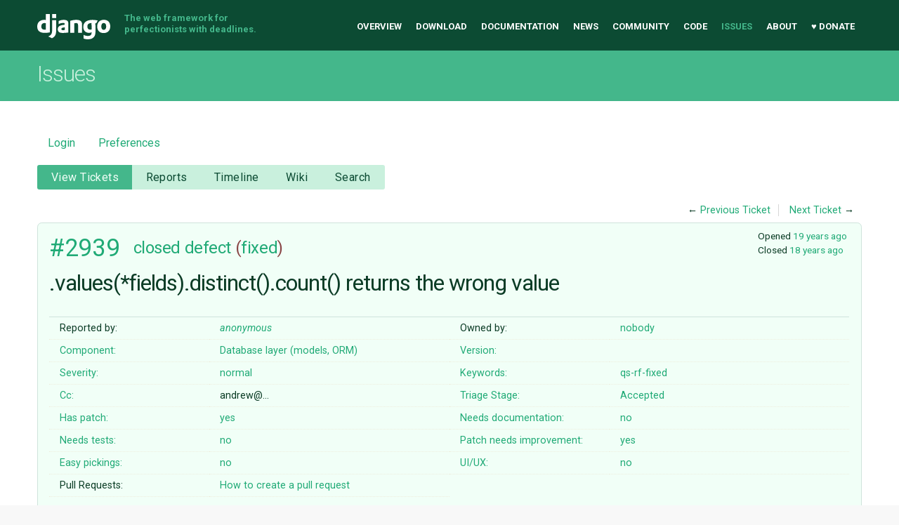

--- FILE ---
content_type: text/html;charset=utf-8
request_url: https://code.djangoproject.com/ticket/2939
body_size: 85428
content:

<!DOCTYPE html>
<html lang="en-US"> 
<head>
        <!-- # block head (content inherited from layout.html) -->
    <title>
      #2939 (.values(*fields).distinct().count() returns the wrong value)
          – Django

    </title>

    <meta http-equiv="Content-Type" content="text/html; charset=UTF-8" />
    <meta http-equiv="X-UA-Compatible" content="IE=edge" />
    <!--[if IE]><script>
        if (/^#__msie303:/.test(window.location.hash))
        window.location.replace(window.location.hash.replace(/^#__msie303:/, '#'));
        </script><![endif]-->

    <link rel="start"  href="/wiki" />
    <link rel="search"  href="/search" />
    <link rel="help"  href="/wiki/TracGuide" />
    <link rel="stylesheet"  href="/chrome/common/css/trac.css" type="text/css" />
    <link rel="stylesheet"  href="/chrome/common/css/ticket.css" type="text/css" />
    <link rel="stylesheet"  href="/chrome/common/css/jquery-ui/jquery-ui.css" type="text/css" />
    <link rel="stylesheet"  href="/chrome/common/css/jquery-ui-addons.css" type="text/css" />
    <link rel="stylesheet"  href="/chrome/tracdragdrop/tracdragdrop.css" type="text/css" />
    <link rel="icon"  href="/chrome/site/img/favicon.ico" type="image/x-icon" />
    <link rel="first"  href="/ticket/1" title="Ticket #1" />
    <link rel="prev"  href="/ticket/2938" title="Ticket #2938" />
    <link rel="last"  href="/ticket/36893" title="Ticket #36893" />
    <link rel="next"  href="/ticket/2940" title="Ticket #2940" />
    <link rel="alternate"  class="rss" href="/ticket/2939?format=rss" title="RSS Feed" type="application/rss+xml" />
    <link rel="alternate"  class="csv" href="/ticket/2939?format=csv" title="Comma-delimited Text" type="text/csv" />
    <link rel="alternate"  class="tab" href="/ticket/2939?format=tab" title="Tab-delimited Text" type="text/tab-separated-values" />
    <noscript>
      <style>
        .trac-noscript { display: none !important }
      </style>     </noscript>
    <link type="application/opensearchdescription+xml" rel="search"
          href="/search/opensearch"
          title="Search Django"/>
    <script>
      var comments_prefs={"comments_order":"oldest","show_comments":"true","show_prop_changes":"true"};
      var old_values={"cc":"andrew@theptrgroup.com","changetime":"2008-04-27T02:50:16Z","component":"Database layer (models, ORM)","description":"\u003e\u003e\u003e Post.objects.values('author')\r\n[{'author': 1}, {'author': 2}, {'author': 1}, {'author': 2}, {'author': 1}]\r\n\u003e\u003e\u003e Post.objects.values('author').distinct()\r\n[{'author': 1}, {'author': 2}]\r\n\u003e\u003e\u003e Post.objects.values('author').distinct().count()\r\n5\r\n\u003e\u003e\u003e len(Post.objects.values('author').distinct())                                                                       \r\n2","easy":null,"has_patch":"1","id":2939,"keywords":"qs-rf-fixed","needs_better_patch":"1","needs_docs":"0","needs_tests":"0","owner":"nobody","reporter":"anonymous","resolution":"fixed","severity":"normal","stage":"Accepted","status":"closed","summary":".values(*fields).distinct().count() returns the wrong value","time":"2006-10-20T10:38:07Z","type":"defect","ui_ux":null,"version":""};
      var changes=[{"author":"ubernostrum","cnum":1,"comment":"","comment_history":{"0":{"author":"ubernostrum","comment":"","date":1161360956000000}},"date":1161360956000000,"fields":{"priority":{"label":"priority","new":"normal","old":"high","rendered":"\"\\u003cspan class=\\\"trac-field-old\\\"\\u003ehigh\\u003c/span\\u003e \u2192 \\u003cspan class=\\\"trac-field-new\\\"\\u003enormal\\u003c/span\\u003e\""}},"permanent":1},{"author":"mtredinnick","cnum":2,"comment":"","comment_history":{"0":{"author":"mtredinnick","comment":"","date":1161398919000000}},"date":1161398919000000,"fields":{"owner":{"label":"Owner","new":"mtredinnick","old":"adrian","rendered":"\"changed from \\u003cspan class=\\\"trac-author\\\"\\u003eAdrian Holovaty\\u003c/span\\u003e to \\u003cspan class=\\\"trac-author\\\"\\u003eMalcolm Tredinnick\\u003c/span\\u003e\""}},"permanent":1},{"author":"andrew@theptrgroup.com","comment":"patch to add count method to ValuesQuerySet, better handling distinct case","comment_history":{"0":{"author":"andrew@theptrgroup.com","comment":"patch to add count method to ValuesQuerySet, better handling distinct case","date":1164603654000000}},"date":1164603654000000,"fields":{"attachment":{"label":"Attachment","new":"django-distinct-values-count.diff","old":"","rendered":"\"\u2192 \\u003cspan class=\\\"trac-field-new\\\"\\u003edjango-distinct-values-count.diff\\u003c/span\\u003e\""}},"permanent":0},{"author":"andrew@theptrgroup.com","cnum":3,"comment":"The problem is that the count method on the QuerySet class is not aware of the _fields field of the ValuesQuerySet subclass.  As such, it does the same thing as if values() was not used at all.\r\n\r\nThe attached patch addresses the problem by copying-and-specializing the count method from QuerySet to ValuesQuerySet.  If no _fields are present (in the distinct case), the primary key is used as in the original QuerySet count method.  The patch is somewhat naive; it may be preferable to refactor the QuerySet count method, but I'm not sure what the preferred style would be for that.  Feel free to provide direction.","comment_history":{"0":{"author":"andrew@theptrgroup.com","comment":"The problem is that the count method on the QuerySet class is not aware of the _fields field of the ValuesQuerySet subclass.  As such, it does the same thing as if values() was not used at all.\r\n\r\nThe attached patch addresses the problem by copying-and-specializing the count method from QuerySet to ValuesQuerySet.  If no _fields are present (in the distinct case), the primary key is used as in the original QuerySet count method.  The patch is somewhat naive; it may be preferable to refactor the QuerySet count method, but I'm not sure what the preferred style would be for that.  Feel free to provide direction.","date":1164604110000000}},"date":1164604110000000,"fields":{"cc":{"label":"Cc","new":"andrew@theptrgroup.com","old":"","rendered":"\"\\u003cspan class=\\\"trac-author\\\"\\u003eandrew@\u2026\\u003c/span\\u003e added\""},"summary":{"label":"Summary","new":"[patch] Post.objects.values('author').distinct().count() return wrong value","old":"Post.objects.values('author').distinct().count() return wrong value","rendered":"\"\\u003cspan class=\\\"trac-field-old\\\"\\u003ePost.objects.values(\\'author\\').distinct().count() return wrong value\\u003c/span\\u003e \u2192 \\u003cspan class=\\\"trac-field-new\\\"\\u003e[patch] Post.objects.values(\\'author\\').distinct().count() return wrong value\\u003c/span\\u003e\""}},"permanent":1},{"author":"Simon G. \u003cdev@simon.net.nz\u003e","cnum":4,"comment":"","comment_history":{"0":{"author":"Simon G. \u003cdev@simon.net.nz\u003e","comment":"","date":1169729026000000}},"date":1169729026000000,"fields":{"stage":{"label":"Triage Stage","new":"Design decision needed","old":"Unreviewed","rendered":"\"\\u003cspan class=\\\"trac-field-old\\\"\\u003eUnreviewed\\u003c/span\\u003e \u2192 \\u003cspan class=\\\"trac-field-new\\\"\\u003eDesign decision needed\\u003c/span\\u003e\""}},"permanent":1},{"author":"mtredinnick","cnum":5,"comment":"I like the approach in this patch. Needs tests, though, because (a) it's easy to do, (b) it'd be nice if it stays working and (c) I'm not 100% sure from eye-balling it that it will work with SQLite.","comment_history":{"0":{"author":"mtredinnick","comment":"I like the approach in this patch. Needs tests, though, because (a) it's easy to do, (b) it'd be nice if it stays working and (c) I'm not 100% sure from eye-balling it that it will work with SQLite.","date":1171100476000000}},"date":1171100476000000,"fields":{"needs_tests":{"label":"Needs tests","new":"1","old":"0","rendered":"set"},"stage":{"label":"Triage Stage","new":"Accepted","old":"Design decision needed","rendered":"\"\\u003cspan class=\\\"trac-field-old\\\"\\u003eDesign decision needed\\u003c/span\\u003e \u2192 \\u003cspan class=\\\"trac-field-new\\\"\\u003eAccepted\\u003c/span\\u003e\""}},"permanent":1},{"author":"SmileyChris","comment":"","comment_history":{"0":{"author":"SmileyChris","comment":"","date":1187066319000000}},"date":1187066319000000,"fields":{"attachment":{"label":"Attachment","new":"distinct-values-count.patch","old":"","rendered":"\"\u2192 \\u003cspan class=\\\"trac-field-new\\\"\\u003edistinct-values-count.patch\\u003c/span\\u003e\""}},"permanent":0},{"author":"SmileyChris","cnum":6,"comment":"Patch refactored, tests added (and it works in SQLite)","comment_history":{"0":{"author":"SmileyChris","comment":"Patch refactored, tests added (and it works in SQLite)","date":1187066407000000}},"date":1187066407000000,"fields":{"needs_tests":{"label":"Needs tests","new":"0","old":"1","rendered":"unset"},"stage":{"label":"Triage Stage","new":"Ready for checkin","old":"Accepted","rendered":"\"\\u003cspan class=\\\"trac-field-old\\\"\\u003eAccepted\\u003c/span\\u003e \u2192 \\u003cspan class=\\\"trac-field-new\\\"\\u003eReady for checkin\\u003c/span\\u003e\""},"summary":{"label":"Summary","new":".values(*fields).distinct().count() returns the wrong value","old":"[patch] Post.objects.values('author').distinct().count() return wrong value","rendered":"\"\\u003cspan class=\\\"trac-field-old\\\"\\u003e[patch] Post.objects.values(\\'author\\').distinct().count() return wrong value\\u003c/span\\u003e \u2192 \\u003cspan class=\\\"trac-field-new\\\"\\u003e.values(*fields).distinct().count() returns the wrong value\\u003c/span\\u003e\""},"version":{"label":"Version","new":"","old":"0.95","rendered":"\"\\u003cspan class=\\\"trac-field-deleted\\\"\\u003e0.95\\u003c/span\\u003e\""}},"permanent":1},{"author":"mtredinnick","cnum":7,"comment":"Chris: It works with which version of SQLite? This isn't a trivial question, but rather something that might affect our supported minimum version. SQLite has changed it's distinct and count handling over the past couple of years, so this kind of thing is (possibly) version specific. I'm not expecting you to test every version, but if you can note which version you did use, I can probably troll changelogs to see if I'm high or not.","comment_history":{"0":{"author":"mtredinnick","comment":"Chris: It works with which version of SQLite? This isn't a trivial question, but rather something that might affect our supported minimum version. SQLite has changed it's distinct and count handling over the past couple of years, so this kind of thing is (possibly) version specific. I'm not expecting you to test every version, but if you can note which version you did use, I can probably troll changelogs to see if I'm high or not.","date":1187067110000000}},"date":1187067110000000,"fields":{},"permanent":1},{"author":"SmileyChris","cnum":8,"comment":"Well current `count()` code uses `DISTINCT([pk_field])` already, so I'm not quite sure what you're looking for which won't work (I'm guessing multiple fields in `DISTINCT`?)\r\n\r\n... but I'm using SQLite version 3.3.17","comment_history":{"0":{"author":"SmileyChris","comment":"Well current `count()` code uses `DISTINCT([pk_field])` already, so I'm not quite sure what you're looking for which won't work (I'm guessing multiple fields in `DISTINCT`?)\r\n\r\n... but I'm using SQLite version 3.3.17","date":1187067435000000}},"date":1187067435000000,"fields":{},"permanent":1},{"author":"mtredinnick","cnum":9,"comment":"Patch fails with PostgreSQL. It's an PostgreSQL SQL syntax issue, not a Python-DB issue, so either version of psycopg shows it. The \"lookup\" test is the failing one. Use the postgresql backend and you'll see the SQL it produces (postgresql_psycopg2 doesn't report the bad SQL, it seems).\r\n\r\nIf possible, you could remove any ordering colummns that are not in the distinct columns set and that would fix it. Not sure if PostgreSQL is really doing the right thing here (it could discard the spurious ordering statements itself), but it's irrelevant for our purposes; the patch causes a crash.","comment_history":{"0":{"author":"mtredinnick","comment":"Patch fails with PostgreSQL. It's an PostgreSQL SQL syntax issue, not a Python-DB issue, so either version of psycopg shows it. The \"lookup\" test is the failing one. Use the postgresql backend and you'll see the SQL it produces (postgresql_psycopg2 doesn't report the bad SQL, it seems).\r\n\r\nIf possible, you could remove any ordering colummns that are not in the distinct columns set and that would fix it. Not sure if PostgreSQL is really doing the right thing here (it could discard the spurious ordering statements itself), but it's irrelevant for our purposes; the patch causes a crash.","date":1187597552000000}},"date":1187597552000000,"fields":{"needs_better_patch":{"label":"Patch needs improvement","new":"1","old":"0","rendered":"set"},"stage":{"label":"Triage Stage","new":"Accepted","old":"Ready for checkin","rendered":"\"\\u003cspan class=\\\"trac-field-old\\\"\\u003eReady for checkin\\u003c/span\\u003e \u2192 \\u003cspan class=\\\"trac-field-new\\\"\\u003eAccepted\\u003c/span\\u003e\""}},"permanent":1},{"author":"mtredinnick","cnum":10,"comment":"Oh ... by the way .. you'll need to global replace backend.quote_name with connection.ops.quote-name after applying the patch (and fixing the reject). I should have attached the fixed patch, but I deleted my working branch before i remembered. Sorry 'bout that. :(","comment_history":{"0":{"author":"mtredinnick","comment":"Oh ... by the way .. you'll need to global replace backend.quote_name with connection.ops.quote-name after applying the patch (and fixing the reject). I should have attached the fixed patch, but I deleted my working branch before i remembered. Sorry 'bout that. :(","date":1187597654000000}},"date":1187597654000000,"fields":{},"permanent":1},{"author":"SmileyChris","cnum":11,"comment":"So actually my tests uncovered a totally separate bug (since it's failing on code which I didn't touch in this patch) - gah!","comment_history":{"0":{"author":"SmileyChris","comment":"So actually my tests uncovered a totally separate bug (since it's failing on code which I didn't touch in this patch) - gah!","date":1188725435000000}},"date":1188725435000000,"fields":{},"permanent":1},{"author":"SmileyChris","cnum":12,"comment":"Replying to [comment:7 mtredinnick]:\r\n\u003e Chris: It works with which version of SQLite? This isn't a trivial question, but rather something that might affect our supported minimum version.\r\n\r\nBy the way, #1878 which covers the count+distinct+SQLite bug - so don't let that influence this patch.","comment_history":{"0":{"author":"SmileyChris","comment":"Replying to [comment:7 mtredinnick]:\r\n\u003e Chris: It works with which version of SQLite? This isn't a trivial question, but rather something that might affect our supported minimum version.\r\n\r\nBy the way, #1878 which covers the count+distinct+SQLite bug - so don't let that influence this patch.","date":1188729984000000}},"date":1188729984000000,"fields":{},"permanent":1,"replyto":"7"},{"author":"mtredinnick","cnum":13,"comment":"","comment_history":{"0":{"author":"mtredinnick","comment":"","date":1189719473000000}},"date":1189719473000000,"fields":{"keywords":{"label":"Keywords","new":"qs-rf","old":"","rendered":"\"qs-rf added\""}},"permanent":1},{"author":"mtredinnick","cnum":14,"comment":"","comment_history":{"0":{"author":"mtredinnick","comment":"","date":1192328757000000}},"date":1192328757000000,"fields":{"keywords":{"label":"Keywords","new":"qs-rf-fixed","old":"qs-rf","rendered":"\"qs-rf-fixed added; qs-rf removed\""}},"permanent":1},{"author":"dstn@cs.toronto.edu","comment":"Small updates to make it apply to current SVN trunk.","comment_history":{"0":{"author":"dstn@cs.toronto.edu","comment":"Small updates to make it apply to current SVN trunk.","date":1207679279000000}},"date":1207679279000000,"fields":{"attachment":{"label":"Attachment","new":"distinct-values-count-v2.patch","old":"","rendered":"\"\u2192 \\u003cspan class=\\\"trac-field-new\\\"\\u003edistinct-values-count-v2.patch\\u003c/span\\u003e\""}},"permanent":0},{"author":"dstn@cs.toronto.edu","cnum":15,"comment":"I get the following doctest failure with the v2 patch I attached above:\r\n\r\n{{{\r\nF\r\n======================================================================\r\nFAIL: Doctest: modeltests.lookup.models.__test__.API_TESTS\r\n----------------------------------------------------------------------\r\nTraceback (most recent call last):\r\n  File \"/home/gmaps/django-test//lib/python2.4/site-packages/django/test/_doctest.py\", line 2180, in runTest\r\n    raise self.failureException(self.format_failure(new.getvalue()))\r\nAssertionError: Failed doctest test for modeltests.lookup.models.__test__.API_TESTS\r\n  File \"/home/gmaps/django-svn/tests/modeltests/lookup/models.py\", line unknown line number, in API_TESTS\r\n\r\n----------------------------------------------------------------------\r\nFile \"/home/gmaps/django-svn/tests/modeltests/lookup/models.py\", line ?, in modeltests.lookup.models.__test__.API_TESTS\r\nFailed example:\r\n    len(Article.objects.values('pub_date').distinct())\r\nException raised:\r\n    Traceback (most recent call last):\r\n      File \"/home/gmaps/django-test//lib/python2.4/site-packages/django/test/_doctest.py\", line 1267, in __run\r\n        compileflags, 1) in test.globs\r\n      File \"\u003cdoctest modeltests.lookup.models.__test__.API_TESTS[49]\u003e\", line 1, in ?\r\n        len(Article.objects.values('pub_date').distinct())\r\n      File \"/home/gmaps/django-test//lib/python2.4/site-packages/django/db/models/query.py\", line 111, in __len__\r\n        return len(self._get_data())\r\n      File \"/home/gmaps/django-test//lib/python2.4/site-packages/django/db/models/query.py\", line 490, in _get_data\r\n        self._result_cache = list(self.iterator())\r\n      File \"/home/gmaps/django-test//lib/python2.4/site-packages/django/db/models/query.py\", line 636, in iterator\r\n        cursor.execute(\"SELECT \" + (self._distinct and \"DISTINCT \" or \"\") + \",\".join(select) + sql, params)\r\n    ProgrammingError: for SELECT DISTINCT, ORDER BY expressions must appear in select list\r\n\r\n\r\n\r\n----------------------------------------------------------------------\r\nRan 1 test in 0.073s\r\n\r\nFAILED (failures=1)\r\n}}}\r\n\r\nThis seems to occur because the _meta has a default ordering, so an ORDER BY clause gets added to the SQL, but it includes fields that aren't included in the SELECT DISTINCT.\r\n\r\nThis is when using postgresql_psycopg2.\r\n\r\nA small patch fixes this...\r\n","comment_history":{"0":{"author":"dstn@cs.toronto.edu","comment":"I get the following doctest failure with the v2 patch I attached above:\r\n\r\n{{{\r\nF\r\n======================================================================\r\nFAIL: Doctest: modeltests.lookup.models.__test__.API_TESTS\r\n----------------------------------------------------------------------\r\nTraceback (most recent call last):\r\n  File \"/home/gmaps/django-test//lib/python2.4/site-packages/django/test/_doctest.py\", line 2180, in runTest\r\n    raise self.failureException(self.format_failure(new.getvalue()))\r\nAssertionError: Failed doctest test for modeltests.lookup.models.__test__.API_TESTS\r\n  File \"/home/gmaps/django-svn/tests/modeltests/lookup/models.py\", line unknown line number, in API_TESTS\r\n\r\n----------------------------------------------------------------------\r\nFile \"/home/gmaps/django-svn/tests/modeltests/lookup/models.py\", line ?, in modeltests.lookup.models.__test__.API_TESTS\r\nFailed example:\r\n    len(Article.objects.values('pub_date').distinct())\r\nException raised:\r\n    Traceback (most recent call last):\r\n      File \"/home/gmaps/django-test//lib/python2.4/site-packages/django/test/_doctest.py\", line 1267, in __run\r\n        compileflags, 1) in test.globs\r\n      File \"\u003cdoctest modeltests.lookup.models.__test__.API_TESTS[49]\u003e\", line 1, in ?\r\n        len(Article.objects.values('pub_date').distinct())\r\n      File \"/home/gmaps/django-test//lib/python2.4/site-packages/django/db/models/query.py\", line 111, in __len__\r\n        return len(self._get_data())\r\n      File \"/home/gmaps/django-test//lib/python2.4/site-packages/django/db/models/query.py\", line 490, in _get_data\r\n        self._result_cache = list(self.iterator())\r\n      File \"/home/gmaps/django-test//lib/python2.4/site-packages/django/db/models/query.py\", line 636, in iterator\r\n        cursor.execute(\"SELECT \" + (self._distinct and \"DISTINCT \" or \"\") + \",\".join(select) + sql, params)\r\n    ProgrammingError: for SELECT DISTINCT, ORDER BY expressions must appear in select list\r\n\r\n\r\n\r\n----------------------------------------------------------------------\r\nRan 1 test in 0.073s\r\n\r\nFAILED (failures=1)\r\n}}}\r\n\r\nThis seems to occur because the _meta has a default ordering, so an ORDER BY clause gets added to the SQL, but it includes fields that aren't included in the SELECT DISTINCT.\r\n\r\nThis is when using postgresql_psycopg2.\r\n\r\nA small patch fixes this...\r\n","date":1207693664000000}},"date":1207693664000000,"fields":{},"permanent":1},{"author":"dstn@cs.toronto.edu","comment":"","comment_history":{"0":{"author":"dstn@cs.toronto.edu","comment":"","date":1207693716000000}},"date":1207693716000000,"fields":{"attachment":{"label":"Attachment","new":"distinct-values-count-v3.2.patch","old":"","rendered":"\"\u2192 \\u003cspan class=\\\"trac-field-new\\\"\\u003edistinct-values-count-v3.2.patch\\u003c/span\\u003e\""}},"permanent":0},{"author":"dstn@cs.toronto.edu","comment":"","comment_history":{"0":{"author":"dstn@cs.toronto.edu","comment":"","date":1207693719000000}},"date":1207693719000000,"fields":{"attachment":{"label":"Attachment","new":"distinct-values-count-v3.patch","old":"","rendered":"\"\u2192 \\u003cspan class=\\\"trac-field-new\\\"\\u003edistinct-values-count-v3.patch\\u003c/span\\u003e\""}},"permanent":0},{"author":"dstn@cs.toronto.edu","cnum":16,"comment":"Sorry for the double-attachment above... v3 fixes the previously mentioned bug.\r\n","comment_history":{"0":{"author":"dstn@cs.toronto.edu","comment":"Sorry for the double-attachment above... v3 fixes the previously mentioned bug.\r\n","date":1207693963000000}},"date":1207693963000000,"fields":{},"permanent":1},{"author":"dstn@cs.toronto.edu","comment":"Add a test and make it pass - extra() + values() + distinct() + count()","comment_history":{"0":{"author":"dstn@cs.toronto.edu","comment":"Add a test and make it pass - extra() + values() + distinct() + count()","date":1207748563000000}},"date":1207748563000000,"fields":{"attachment":{"label":"Attachment","new":"distinct-values-count-v4.patch","old":"","rendered":"\"\u2192 \\u003cspan class=\\\"trac-field-new\\\"\\u003edistinct-values-count-v4.patch\\u003c/span\\u003e\""}},"permanent":0},{"author":"dstn@cs.toronto.edu","cnum":17,"comment":"The test I added might not be a good idea - it makes assumptions about how Django decides to name the database columns.  Also I didn't test with any database backend other than Postgres.\r\n","comment_history":{"0":{"author":"dstn@cs.toronto.edu","comment":"The test I added might not be a good idea - it makes assumptions about how Django decides to name the database columns.  Also I didn't test with any database backend other than Postgres.\r\n","date":1207748777000000}},"date":1207748777000000,"fields":{},"permanent":1},{"author":"mtredinnick","cnum":18,"comment":"(In [7477]) Merged the queryset-refactor branch into trunk.\n\nThis is a big internal change, but mostly backwards compatible with existing\ncode. Also adds a couple of new features.\n\nFixed #245, #1050, #1656, #1801, #2076, #2091, #2150, #2253, #2306, #2400, #2430, #2482, #2496, #2676, #2737, #2874, #2902, #2939, #3037, #3141, #3288, #3440, #3592, #3739, #4088, #4260, #4289, #4306, #4358, #4464, #4510, #4858, #5012, #5020, #5261, #5295, #5321, #5324, #5325, #5555, #5707, #5796, #5817, #5987, #6018, #6074, #6088, #6154, #6177, #6180, #6203, #6658\n","comment_history":{"0":{"author":"mtredinnick","comment":"(In [7477]) Merged the queryset-refactor branch into trunk.\n\nThis is a big internal change, but mostly backwards compatible with existing\ncode. Also adds a couple of new features.\n\nFixed #245, #1050, #1656, #1801, #2076, #2091, #2150, #2253, #2306, #2400, #2430, #2482, #2496, #2676, #2737, #2874, #2902, #2939, #3037, #3141, #3288, #3440, #3592, #3739, #4088, #4260, #4289, #4306, #4358, #4464, #4510, #4858, #5012, #5020, #5261, #5295, #5321, #5324, #5325, #5555, #5707, #5796, #5817, #5987, #6018, #6074, #6088, #6154, #6177, #6180, #6203, #6658\n","date":1209264616000000}},"date":1209264616000000,"fields":{"resolution":{"label":"Resolution","new":"fixed","old":"","rendered":"\"\u2192 \\u003cspan class=\\\"trac-field-new\\\"\\u003efixed\\u003c/span\\u003e\""},"status":{"label":"Status","new":"closed","old":"new","rendered":"\"\\u003cspan class=\\\"trac-field-old\\\"\\u003enew\\u003c/span\\u003e \u2192 \\u003cspan class=\\\"trac-field-new\\\"\\u003eclosed\\u003c/span\\u003e\""}},"permanent":1}];
      var auto_preview_timeout=2.0;
      var form_token="5ece45ca39a74afe3eaf72b6";
      var jquery_ui={"ampm":true,"date_format":"M d, yy","day_names":{"abbreviated":["Sun","Mon","Tue","Wed","Thu","Fri","Sat"],"narrow":["S","M","T","W","T","F","S"],"wide":["Sunday","Monday","Tuesday","Wednesday","Thursday","Friday","Saturday"]},"default_timezone":-360,"first_week_day":0,"month_names":{"abbreviated":["Jan","Feb","Mar","Apr","May","Jun","Jul","Aug","Sep","Oct","Nov","Dec"],"wide":["January","February","March","April","May","June","July","August","September","October","November","December"]},"period_names":{"am":["AM","AM"],"pm":["PM","PM"]},"show_timezone":false,"time_format":"h:mm:ss TT","timepicker_separator":", ","timezone_iso8601":false,"timezone_list":null};
      var _tracdragdrop={"base_url":"/","can_create":false,"max_size":262144,"new_url":"/tracdragdrop/new/ticket/2939","no_image_msg":"No image \"%(id)s\" attached to %(parent)s","parent_name":"Ticket #2939","raw_parent_url":"/raw-attachment/ticket/2939/"};
    </script>
    <script src="/chrome/common/js/jquery.js"></script>
    <script src="/chrome/common/js/babel.js"></script>
    <script src="/chrome/common/js/trac.js"></script>
    <script src="/chrome/common/js/search.js"></script>
    <script src="/chrome/common/js/folding.js"></script>
    <script src="/chrome/common/js/wikitoolbar.js"></script>
    <script src="/chrome/common/js/resizer.js"></script>
    <script src="/chrome/common/js/auto_preview.js"></script>
    <script src="/chrome/common/js/jquery-ui.js"></script>
    <script src="/chrome/common/js/jquery-ui-addons.js"></script>
    <script src="/chrome/common/js/jquery-ui-i18n.js"></script>
    <script src="/chrome/tracdragdrop/tracdragdrop.js"></script>
    <script>
      jQuery(function($) {
        $(".trac-autofocus").focus();
        $(".trac-target-new").attr("target", "_blank");
        if ($.ui) { /* is jquery-ui added? */
          $(".trac-datepicker:not([readonly])")
            .prop("autocomplete", "off").datepicker();
          // Input current date when today is pressed.
          var _goToToday = $.datepicker._gotoToday;
          $.datepicker._gotoToday = function(id) {
            _goToToday.call(this, id);
            this._selectDate(id)
          };
          $(".trac-datetimepicker:not([readonly])")
            .prop("autocomplete", "off").datetimepicker();
        }
        $(".trac-disable").disableSubmit(".trac-disable-determinant");
        setTimeout(function() { $(".trac-scroll").scrollToTop() }, 1);
        $(".trac-disable-on-submit").disableOnSubmit();
      });
    </script>
    <!--   # include 'site_head.html' (layout.html) -->
<meta name="viewport" content="width=device-width, initial-scale=1" />
<link rel="stylesheet" href="/chrome/site/css/output.css" />
<link rel="stylesheet" href="/chrome/site/css/trachacks.css" />
<!--! uncomment for local version of webfont loader if desired. -->
<!--! <script src="/chrome/site/js/lib/webfont.js"></script> -->
<script src="//ajax.googleapis.com/ajax/libs/webfont/1.5.6/webfont.js"></script>
<script>
  WebFont.load({
    google: {
      families: ['Inconsolata:400,700:latin', 'Roboto:400italic,700italic,300,700,400:latin']
    }
  });
</script>
  <script type="text/javascript" src="/chrome/site/tickethacks.js"></script>
    <!--   end of site_head.html -->
    <!-- # endblock head (content inherited from layout.html) -->


    <script src="/chrome/common/js/threaded_comments.js"></script>
    <script>
      jQuery(function($) {
        $("div.description").find("h1,h2,h3,h4,h5,h6")
          .addAnchor(_("Link to this section"));
        $(".foldable").enableFolding(false, true);
        $("#attachments").toggleClass("collapsed");
        $("#trac-up-attachments").click(function () {
          $("#attachments").removeClass("collapsed");
          return true;
        });
        $("#modify").parent().toggleClass("collapsed");
        $(".trac-topnav a").click(function() {
          $("#modify").parent().removeClass("collapsed");
        });

        function setRevertHandler() {
          $("button.trac-revert").click(function() {
            var div = $("div", this);
            var field_name = div[0].id.substr(7);
            var field_value = div.text();
            var input = $("#propertyform *[name=field_" + field_name + "]");
            if (input.length > 0) {
              if (input.filter("input[type=radio]").length > 0) {
                input.val([field_value]);
              } else if (input.filter("input[type=checkbox]").length > 0) {
                input.val(field_value == "1" ? [field_value] : []);
              } else {
                input.val(field_value);
              }
            } else { // Special case for CC checkbox
              input = $("#propertyform input[name=cc_update]").val([]);
            }
            input.change();
            // Remove the revert button
            if ($(this).closest("tbody").children("tr").length === 1)
              $(this).closest(".trac-change-panel").remove();
            else
              $(this).closest("tr").remove();
            return false;
          });
        }
        setRevertHandler();

        var comment_focused = false;
        $("#comment").focus(function() { comment_focused = true; })
                     .blur(function() { comment_focused = false; });
        $("#propertyform").autoSubmit({preview: '1'}, function(data, reply) {
          var items = $(reply);
          // Update ticket box
          $("#ticket").replaceWith(items.filter('#ticket'));
          // Replaces content of #changelog, without recreating it
          $("#changelog").empty().append(items.filter("#changelog").contents());
          // Apply comments order and "Show" preferences
          applyCommentsOrder(
            $('#prefs input[name="trac-comments-order"]:checked').val());
          // Show warnings
          var new_changes = $("#changelog .trac-new");
          $("#trac-edit-warning").toggle(new_changes.length != 0);
          if (new_changes.length != 0)
            $("#changelog").parent().show().removeClass("collapsed");
          $("#trac-preview-warning").remove();
          $("#trac-edit-warning").before(items.filter('#trac-preview-warning'));
          // Update view time
          $("#propertyform input[name='view_time']")
            .replaceWith(items.filter("input[name='view_time']"));
          // Update preview
          var preview = $("#ticketchange")
            .html(items.filter('#preview').children());
          var show_preview = preview.children().length != 0;
          $("#ticketchange").toggle(show_preview);
          setRevertHandler();
          // Execute scripts to load stylesheets
          items.filter("script").appendTo("head");
        }, "#ticketchange .trac-loading");
        $("#trac-comment-editor")
            .autoSubmit({preview_comment: '1'}, function(data, reply) {
          var comment = $("#trac-comment-editor")
            .next("div.comment").html(reply);
          comment.toggle(comment.children().length != 0);
        }, "#changelog .trac-loading");

      });
    </script>
</head>

<body class="mdzr-boxshadow mdzr-svg">
<div role="banner" id="top">
  <div class="container">
    <a class="logo" href="https://www.djangoproject.com/">Django</a>
    <p class="meta">The web framework for perfectionists with deadlines.</p>
    <nav role="navigation">
      <ul>
        <li><a href="https://www.djangoproject.com/">Overview</a></li>
        <li><a href="https://www.djangoproject.com/download/">Download</a></li>
        <li><a href="https://docs.djangoproject.com/">Documentation</a></li>
        <li><a href="https://www.djangoproject.com/weblog/">News</a></li>
        <li><a href="https://www.djangoproject.com/community/">Community</a></li>
        <li>
          <a href="https://github.com/django/django" target="_blank" rel="noopener">Code</a>
        </li>
        <li class="active"><a href="/">Issues</a></li>
        <li><a href="https://www.djangoproject.com/foundation/">About</a></li>
        <li><a href="https://www.djangoproject.com/fundraising/">&#9829; Donate</a></li>
      </ul>
    </nav>
  </div>
</div>  <div id="banner">
    <div class="copy-banner">
      <div class="container">
        <h1>Issues</h1>
      </div>
    </div>

  <div class="container full-width">
    <div role="main">
  <div id="metanav" class="nav">
    <ul>
        <li><a href="/login?referer=/ticket/2939">Login</a></li>
      <li><a href="/prefs">Preferences</a></li>
    </ul>
  </div>
  <div id="mainnav" class="nav">
  <ul><li  class="active first"><a href="/query">View Tickets</a></li><li ><a href="/wiki/Reports">Reports</a></li><li ><a href="/timeline">Timeline</a></li><li ><a href="/wiki">Wiki</a></li><li  class="last"><a href="/search">Search</a></li></ul>
</div>

  <div id="subnav" class="nav">
</div>

  <div id="main" >

    <div id="ctxtnav" class="nav">
      <h2>Context Navigation</h2>
      <ul>
        <li  class="first"><span>&larr; <a class="prev" href="/ticket/2938" title="Ticket #2938">Previous Ticket</a></span></li>
        <li  class="last"><span><a class="next" href="/ticket/2940" title="Ticket #2940">Next Ticket</a> &rarr;</span></li>
      </ul>
      <hr />
    </div>
    

    

    <div id="content" class="ticket">



<div id="ticket">
  <div id="ticketbox" class="trac-content">
    <div class="date">
      <p>Opened <a class="timeline" href="/timeline?from=2006-10-20T05%3A38%3A07-05%3A00&amp;precision=second" title="See timeline at Oct 20, 2006, 5:38:07 AM">19 years ago</a></p>
      <p>Closed <a class="timeline" href="/timeline?from=2008-04-26T21%3A50%3A16-05%3A00&amp;precision=second" title="See timeline at Apr 26, 2008, 9:50:16 PM">18 years ago</a></p>
    </div>


    <h2>
      <a href="/ticket/2939" class="trac-id">#2939</a>
      <span class="trac-status">
        <a href="/query?status=closed">closed</a>
      </span>
      <span class="trac-type">
        <a href="/query?status=!closed&amp;type=defect">defect</a>
      </span>
      <span class="trac-resolution">
        (<a href="/query?resolution=fixed&amp;status=closed">fixed</a>)
      </span>
    </h2>

    <h1 id="trac-ticket-title" class="searchable">
      <span class="summary">.values(*fields).distinct().count() returns the wrong value</span>
    </h1>

    <table class="properties">

      <tr>
        <th id="h_reporter">Reported by:</th>
        <td class="searchable" headers="h_reporter"><a class="trac-author-anonymous" href="/query?reporter=anonymous&amp;status=!closed">anonymous</a></td>

        <th id="h_owner">Owned by:</th>
        <td headers="h_owner"><a class="trac-author" href="/query?owner=nobody&amp;status=!closed">nobody</a></td>
      </tr>
      <tr>
        <th id="h_component">
          Component:
        </th>
        <td headers="h_component">
          <a href="/query?component=Database+layer+(models%2C+ORM)&amp;status=!closed">Database layer (models, ORM)</a>
        </td>
        <th class="missing" id="h_version">
          Version:
        </th>
        <td headers="h_version">
          
        </td>
      </tr>
      <tr>
        <th id="h_severity">
          Severity:
        </th>
        <td headers="h_severity">
          <a href="/query?severity=normal&amp;status=!closed">normal</a>
        </td>
        <th id="h_keywords">
          Keywords:
        </th>
        <td class="searchable" headers="h_keywords">
          <a href="/query?keywords=~qs-rf-fixed&amp;status=!closed">qs-rf-fixed</a>
        </td>
      </tr>
      <tr>
        <th id="h_cc">
          Cc:
        </th>
        <td class="searchable" headers="h_cc">
          andrew@…
        </td>
        <th id="h_stage">
          Triage Stage:
        </th>
        <td headers="h_stage">
          <a href="/query?stage=Accepted&amp;status=!closed">Accepted</a>
        </td>
      </tr>
      <tr>
        <th id="h_has_patch">
          Has patch:
        </th>
        <td headers="h_has_patch">
          <a href="/query?has_patch=1&amp;status=!closed">yes</a>
        </td>
        <th id="h_needs_docs">
          Needs documentation:
        </th>
        <td headers="h_needs_docs">
          <a href="/query?needs_docs=0&amp;status=!closed">no</a>
        </td>
      </tr>
      <tr>
        <th id="h_needs_tests">
          Needs tests:
        </th>
        <td headers="h_needs_tests">
          <a href="/query?needs_tests=0&amp;status=!closed">no</a>
        </td>
        <th id="h_needs_better_patch">
          Patch needs improvement:
        </th>
        <td headers="h_needs_better_patch">
          <a href="/query?needs_better_patch=1&amp;status=!closed">yes</a>
        </td>
      </tr>
      <tr>
        <th id="h_easy">
          Easy pickings:
        </th>
        <td headers="h_easy">
          <a href="/query?easy=0&amp;status=!closed">no</a>
        </td>
        <th id="h_ui_ux">
          UI/UX:
        </th>
        <td headers="h_ui_ux">
          <a href="/query?status=!closed&amp;ui_ux=0">no</a>
        </td>
      </tr>
    </table>
    <div class="description">
      <h2 id="comment:description">Description
      </h2>



      <script>
        // float left elements like inlinebuttons will be presented in
        // right-to-left order, i.e. those added before #addreply will
        // be on the right, those added after will be on the left
        function insertNearReplyToDescription(content, side) {
          if (side === 'right') {
            $("#ticket .description #addreply").before(content);
          } else if (side === 'rightmost') {
            $("#ticket .description > h2").after(content);
          } else if (side === 'leftmost') {
            $("#ticket .description").children(".searchable, br")
              .before(content);
          } else { // 'left'
            $("#ticket .description #addreply").after(content);
          }
        }
      </script>

      <div class="searchable">
        <blockquote class="citation">
<blockquote class="citation">
<blockquote class="citation">
<p>
Post.objects.values('author')<br />
</p>
</blockquote>
</blockquote>
</blockquote>
<p>
[{'author': 1}, {'author': 2}, {'author': 1}, {'author': 2}, {'author': 1}]<br />
</p>
<blockquote class="citation">
<blockquote class="citation">
<blockquote class="citation">
<p>
Post.objects.values('author').distinct()<br />
</p>
</blockquote>
</blockquote>
</blockquote>
<p>
[{'author': 1}, {'author': 2}]<br />
</p>
<blockquote class="citation">
<blockquote class="citation">
<blockquote class="citation">
<p>
Post.objects.values('author').distinct().count()<br />
</p>
</blockquote>
</blockquote>
</blockquote>
<p>
5<br />
</p>
<blockquote class="citation">
<blockquote class="citation">
<blockquote class="citation">
<p>
len(Post.objects.values('author').distinct())                                                                       <br />
</p>
</blockquote>
</blockquote>
</blockquote>
<p>
2<br />
</p>

      </div>
    </div>
  </div>
</div>






<div id="attachments">
  <h3  class="foldable">
    Attachments
    <span class="trac-count">(6)</span></h3>
  <div class="attachments">
    <dl class="attachments">
      <dt><a href="/attachment/ticket/2939/django-distinct-values-count.diff" title="View attachment">django-distinct-values-count.diff</a><a href="/raw-attachment/ticket/2939/django-distinct-values-count.diff"
          class="trac-rawlink" title="Download">&#8203;</a>
 (<span title="1605 bytes">1.6 KB</span>
) - added by <span class="trac-author">andrew@…</span> <a class="timeline" href="/timeline?from=2006-11-26T23%3A00%3A54-06%3A00&amp;precision=second" title="See timeline at Nov 26, 2006, 11:00:54 PM">19 years ago</a>.</dt>
      <dd>patch to add count method to ValuesQuerySet, better handling distinct case</dd>
      <dt><a href="/attachment/ticket/2939/distinct-values-count.patch" title="View attachment">distinct-values-count.patch</a><a href="/raw-attachment/ticket/2939/distinct-values-count.patch"
          class="trac-rawlink" title="Download">&#8203;</a>
 (<span title="2908 bytes">2.8 KB</span>
) - added by <span class="trac-author">Chris Beaven</span> <a class="timeline" href="/timeline?from=2007-08-13T23%3A38%3A39-05%3A00&amp;precision=second" title="See timeline at Aug 13, 2007, 11:38:39 PM">18 years ago</a>.</dt>
      <dt><a href="/attachment/ticket/2939/distinct-values-count-v2.patch" title="View attachment">distinct-values-count-v2.patch</a><a href="/raw-attachment/ticket/2939/distinct-values-count-v2.patch"
          class="trac-rawlink" title="Download">&#8203;</a>
 (<span title="2938 bytes">2.9 KB</span>
) - added by <span class="trac-author">dstn@…</span> <a class="timeline" href="/timeline?from=2008-04-08T13%3A27%3A59-05%3A00&amp;precision=second" title="See timeline at Apr 8, 2008, 1:27:59 PM">18 years ago</a>.</dt>
      <dd>Small updates to make it apply to current SVN trunk.</dd>
      <dt><a href="/attachment/ticket/2939/distinct-values-count-v3.2.patch" title="View attachment">distinct-values-count-v3.2.patch</a><a href="/raw-attachment/ticket/2939/distinct-values-count-v3.2.patch"
          class="trac-rawlink" title="Download">&#8203;</a>
 (<span title="3258 bytes">3.2 KB</span>
) - added by <span class="trac-author">dstn@…</span> <a class="timeline" href="/timeline?from=2008-04-08T17%3A28%3A36-05%3A00&amp;precision=second" title="See timeline at Apr 8, 2008, 5:28:36 PM">18 years ago</a>.</dt>
      <dt><a href="/attachment/ticket/2939/distinct-values-count-v3.patch" title="View attachment">distinct-values-count-v3.patch</a><a href="/raw-attachment/ticket/2939/distinct-values-count-v3.patch"
          class="trac-rawlink" title="Download">&#8203;</a>
 (<span title="3258 bytes">3.2 KB</span>
) - added by <span class="trac-author">dstn@…</span> <a class="timeline" href="/timeline?from=2008-04-08T17%3A28%3A39-05%3A00&amp;precision=second" title="See timeline at Apr 8, 2008, 5:28:39 PM">18 years ago</a>.</dt>
      <dt><a href="/attachment/ticket/2939/distinct-values-count-v4.patch" title="View attachment">distinct-values-count-v4.patch</a><a href="/raw-attachment/ticket/2939/distinct-values-count-v4.patch"
          class="trac-rawlink" title="Download">&#8203;</a>
 (<span title="3453 bytes">3.4 KB</span>
) - added by <span class="trac-author">dstn@…</span> <a class="timeline" href="/timeline?from=2008-04-09T08%3A42%3A43-05%3A00&amp;precision=second" title="See timeline at Apr 9, 2008, 8:42:43 AM">18 years ago</a>.</dt>
      <dd>Add a test and make it pass - extra() + values() + distinct() + count()</dd>
    </dl>
    <p>
  Download all attachments as:
  <a rel="nofollow" href="/zip-attachment/ticket/2939/">.zip</a>
</p>




  </div>
</div>
      <div>
        <div class="trac-noscript" style="position: relative">
          <form id="prefs" method="get" action="/prefs"
                style="position: absolute; right: 0">
            <div id="trac-comments-order">
              <input type="radio" id="trac-comments-oldest"
                     name="trac-comments-order" value="oldest"
                     checked="checked" />
              <label for="trac-comments-oldest">Oldest first</label>
              <input type="radio" id="trac-comments-newest"
                     name="trac-comments-order" value="newest" />
              <label for="trac-comments-newest">Newest first</label>
              <span id="trac-threaded-toggle" style="display: none">
                <input type="radio" id="trac-comments-threaded"
                       name="trac-comments-order" value="threaded" />
                <label for="trac-comments-threaded">Threaded</label>
              </span>
            </div>
            <div>
              <input id="trac-show-comments-toggle" type="checkbox"
                     checked="checked" />
              <label for="trac-show-comments-toggle">Show comments</label>
              <input id="trac-show-property-changes-toggle" type="checkbox" />
              <label for="trac-show-property-changes-toggle">
                Show property changes</label>
            </div>
          </form>
        </div>

        <h3 class="foldable">
          Change History
          <span class="trac-count">(24)</span></h3>

        <div id="changelog">
          <div class="change" id="trac-change-1-1161360956000000">






<h3 class="change" id="comment:1">
  <span class="threading">
  </span>
  <span class="cnum"><a href="#comment:1" class="">comment:1</a>
</span>
  by <span class="trac-author">James Bennett</span>, <a class="timeline" href="/timeline?from=2006-10-20T11%3A15%3A56-05%3A00&amp;precision=second" title="See timeline at Oct 20, 2006, 11:15:56 AM">19 years ago</a>

</h3>

<div class="trac-change-panel">



  <div class="trac-ticket-buttons">
  </div>


  <table class="changes">


    <tr class="trac-field-priority">
      <th class="trac-field-priority">priority:</th>
      <td>
        <span class="trac-field-old">high</span> → <span class="trac-field-new">normal</span>
      </td>
    </tr>
  </table>
</div>





          </div>
          <div class="change" id="trac-change-2-1161398919000000">






<h3 class="change" id="comment:2">
  <span class="threading">
  </span>
  <span class="cnum"><a href="#comment:2" class="">comment:2</a>
</span>
  by <span class="trac-author">Malcolm Tredinnick</span>, <a class="timeline" href="/timeline?from=2006-10-20T21%3A48%3A39-05%3A00&amp;precision=second" title="See timeline at Oct 20, 2006, 9:48:39 PM">19 years ago</a>

</h3>

<div class="trac-change-panel">



  <div class="trac-ticket-buttons">
  </div>


  <table class="changes">


    <tr class="trac-field-owner">
      <th class="trac-field-owner">Owner:</th>
      <td>
        changed from <span class="trac-author">Adrian Holovaty</span> to <span class="trac-author">Malcolm Tredinnick</span>
      </td>
    </tr>
  </table>
</div>





          </div>
          <div class="change">






<h3 class="change">
  <span class="threading">
  </span>
  by <span class="trac-author">andrew@…</span>, <a class="timeline" href="/timeline?from=2006-11-26T23%3A00%3A54-06%3A00&amp;precision=second" title="See timeline at Nov 26, 2006, 11:00:54 PM">19 years ago</a>

</h3>

<div class="trac-change-panel">



  <div class="trac-ticket-buttons">
  </div>


  <table class="changes">


    <tr class="trac-field-attachment">
      <th class="trac-field-attachment">Attachment:</th>
      <td>
        <a href="/attachment/ticket/2939/django-distinct-values-count.diff"><em>django-distinct-values-count.diff</em></a><a href="/raw-attachment/ticket/2939/django-distinct-values-count.diff"
                                  title="Download"
                                  class="trac-rawlink">&#8203;</a>
 added      </td>
    </tr>
  </table>
</div>





<div class="comment searchable">
  <p>
patch to add count method to ValuesQuerySet, better handling distinct case<br />
</p>

</div>
          </div>
          <div class="change" id="trac-change-3-1164604110000000">






<h3 class="change" id="comment:3">
  <span class="threading">
  </span>
  <span class="cnum"><a href="#comment:3" class="">comment:3</a>
</span>
  by <span class="trac-author">andrew@…</span>, <a class="timeline" href="/timeline?from=2006-11-26T23%3A08%3A30-06%3A00&amp;precision=second" title="See timeline at Nov 26, 2006, 11:08:30 PM">19 years ago</a>

</h3>

<div class="trac-change-panel">



  <div class="trac-ticket-buttons">
  </div>


  <table class="changes">


    <tr class="trac-field-cc">
      <th class="trac-field-cc">Cc:</th>
      <td>
        <span class="trac-author">andrew@…</span> added
      </td>
    </tr>

    <tr class="trac-field-summary">
      <th class="trac-field-summary">Summary:</th>
      <td>
        <span class="trac-field-old">Post.objects.values('author').distinct().count() return wrong value</span> → <span class="trac-field-new">[patch] Post.objects.values('author').distinct().count() return wrong value</span>
      </td>
    </tr>
  </table>
</div>





<div class="comment searchable">
  <p>
The problem is that the count method on the QuerySet class is not aware of the _fields field of the ValuesQuerySet subclass.  As such, it does the same thing as if values() was not used at all.<br />
</p>
<p>
The attached patch addresses the problem by copying-and-specializing the count method from QuerySet to ValuesQuerySet.  If no _fields are present (in the distinct case), the primary key is used as in the original QuerySet count method.  The patch is somewhat naive; it may be preferable to refactor the QuerySet count method, but I'm not sure what the preferred style would be for that.  Feel free to provide direction.<br />
</p>

</div>
          </div>
          <div class="change" id="trac-change-4-1169729026000000">






<h3 class="change" id="comment:4">
  <span class="threading">
  </span>
  <span class="cnum"><a href="#comment:4" class="">comment:4</a>
</span>
  by <span class="trac-author">Simon G. &lt;dev@…&gt;</span>, <a class="timeline" href="/timeline?from=2007-01-25T06%3A43%3A46-06%3A00&amp;precision=second" title="See timeline at Jan 25, 2007, 6:43:46 AM">19 years ago</a>

</h3>

<div class="trac-change-panel">



  <div class="trac-ticket-buttons">
  </div>


  <table class="changes">


    <tr class="trac-field-stage">
      <th class="trac-field-stage">Triage Stage:</th>
      <td>
        <span class="trac-field-old">Unreviewed</span> → <span class="trac-field-new">Design decision needed</span>
      </td>
    </tr>
  </table>
</div>





          </div>
          <div class="change" id="trac-change-5-1171100476000000">






<h3 class="change" id="comment:5">
  <span class="threading">
  </span>
  <span class="cnum"><a href="#comment:5" class="">comment:5</a>
</span>
  by <span class="trac-author">Malcolm Tredinnick</span>, <a class="timeline" href="/timeline?from=2007-02-10T03%3A41%3A16-06%3A00&amp;precision=second" title="See timeline at Feb 10, 2007, 3:41:16 AM">19 years ago</a>

</h3>

<div class="trac-change-panel">



  <div class="trac-ticket-buttons">
  </div>


  <table class="changes">


    <tr class="trac-field-needs_tests">
      <th class="trac-field-needs_tests">Needs tests:</th>
      <td>
        set
      </td>
    </tr>

    <tr class="trac-field-stage">
      <th class="trac-field-stage">Triage Stage:</th>
      <td>
        <span class="trac-field-old">Design decision needed</span> → <span class="trac-field-new">Accepted</span>
      </td>
    </tr>
  </table>
</div>





<div class="comment searchable">
  <p>
I like the approach in this patch. Needs tests, though, because (a) it's easy to do, (b) it'd be nice if it stays working and (c) I'm not 100% sure from eye-balling it that it will work with SQLite.<br />
</p>

</div>
          </div>
          <div class="change">






<h3 class="change">
  <span class="threading">
  </span>
  by <span class="trac-author">Chris Beaven</span>, <a class="timeline" href="/timeline?from=2007-08-13T23%3A38%3A39-05%3A00&amp;precision=second" title="See timeline at Aug 13, 2007, 11:38:39 PM">18 years ago</a>

</h3>

<div class="trac-change-panel">



  <div class="trac-ticket-buttons">
  </div>


  <table class="changes">


    <tr class="trac-field-attachment">
      <th class="trac-field-attachment">Attachment:</th>
      <td>
        <a href="/attachment/ticket/2939/distinct-values-count.patch"><em>distinct-values-count.patch</em></a><a href="/raw-attachment/ticket/2939/distinct-values-count.patch"
                                  title="Download"
                                  class="trac-rawlink">&#8203;</a>
 added      </td>
    </tr>
  </table>
</div>





          </div>
          <div class="change" id="trac-change-6-1187066407000000">






<h3 class="change" id="comment:6">
  <span class="threading">
  </span>
  <span class="cnum"><a href="#comment:6" class="">comment:6</a>
</span>
  by <span class="trac-author">Chris Beaven</span>, <a class="timeline" href="/timeline?from=2007-08-13T23%3A40%3A07-05%3A00&amp;precision=second" title="See timeline at Aug 13, 2007, 11:40:07 PM">18 years ago</a>

</h3>

<div class="trac-change-panel">



  <div class="trac-ticket-buttons">
  </div>


  <table class="changes">


    <tr class="trac-field-needs_tests">
      <th class="trac-field-needs_tests">Needs tests:</th>
      <td>
        unset
      </td>
    </tr>

    <tr class="trac-field-summary">
      <th class="trac-field-summary">Summary:</th>
      <td>
        <span class="trac-field-old">[patch] Post.objects.values('author').distinct().count() return wrong value</span> → <span class="trac-field-new">.values(*fields).distinct().count() returns the wrong value</span>
      </td>
    </tr>

    <tr class="trac-field-stage">
      <th class="trac-field-stage">Triage Stage:</th>
      <td>
        <span class="trac-field-old">Accepted</span> → <span class="trac-field-new">Ready for checkin</span>
      </td>
    </tr>

    <tr class="trac-field-version">
      <th class="trac-field-version">Version:</th>
      <td>
        <span class="trac-field-deleted">0.95</span>
      </td>
    </tr>
  </table>
</div>





<div class="comment searchable">
  <p>
Patch refactored, tests added (and it works in SQLite)<br />
</p>

</div>
          </div>
          <div class="change" id="trac-change-7-1187067110000000">






<h3 class="change" id="comment:7">
  <span class="threading">
    <span class="trac-follow-ups">
      <span>follow-up:</span>
      <a href="#comment:12" class="follow-up">&nbsp;12</a>

    </span>
  </span>
  <span class="cnum"><a href="#comment:7" class="">comment:7</a>
</span>
  by <span class="trac-author">Malcolm Tredinnick</span>, <a class="timeline" href="/timeline?from=2007-08-13T23%3A51%3A50-05%3A00&amp;precision=second" title="See timeline at Aug 13, 2007, 11:51:50 PM">18 years ago</a>

</h3>

<div class="trac-change-panel">



  <div class="trac-ticket-buttons">
  </div>


</div>





<div class="comment searchable">
  <p>
Chris: It works with which version of SQLite? This isn't a trivial question, but rather something that might affect our supported minimum version. SQLite has changed it's distinct and count handling over the past couple of years, so this kind of thing is (possibly) version specific. I'm not expecting you to test every version, but if you can note which version you did use, I can probably troll changelogs to see if I'm high or not.<br />
</p>

</div>
          </div>
          <div class="change" id="trac-change-8-1187067435000000">






<h3 class="change" id="comment:8">
  <span class="threading">
  </span>
  <span class="cnum"><a href="#comment:8" class="">comment:8</a>
</span>
  by <span class="trac-author">Chris Beaven</span>, <a class="timeline" href="/timeline?from=2007-08-13T23%3A57%3A15-05%3A00&amp;precision=second" title="See timeline at Aug 13, 2007, 11:57:15 PM">18 years ago</a>

</h3>

<div class="trac-change-panel">



  <div class="trac-ticket-buttons">
  </div>


</div>





<div class="comment searchable">
  <p>
Well current <code>count()</code> code uses <code>DISTINCT([pk_field])</code> already, so I'm not quite sure what you're looking for which won't work (I'm guessing multiple fields in <code>DISTINCT</code>?)<br />
</p>
<p>
... but I'm using SQLite version 3.3.17<br />
</p>

</div>
          </div>
          <div class="change" id="trac-change-9-1187597552000000">






<h3 class="change" id="comment:9">
  <span class="threading">
  </span>
  <span class="cnum"><a href="#comment:9" class="">comment:9</a>
</span>
  by <span class="trac-author">Malcolm Tredinnick</span>, <a class="timeline" href="/timeline?from=2007-08-20T03%3A12%3A32-05%3A00&amp;precision=second" title="See timeline at Aug 20, 2007, 3:12:32 AM">18 years ago</a>

</h3>

<div class="trac-change-panel">



  <div class="trac-ticket-buttons">
  </div>


  <table class="changes">


    <tr class="trac-field-needs_better_patch">
      <th class="trac-field-needs_better_patch">Patch needs improvement:</th>
      <td>
        set
      </td>
    </tr>

    <tr class="trac-field-stage">
      <th class="trac-field-stage">Triage Stage:</th>
      <td>
        <span class="trac-field-old">Ready for checkin</span> → <span class="trac-field-new">Accepted</span>
      </td>
    </tr>
  </table>
</div>





<div class="comment searchable">
  <p>
Patch fails with PostgreSQL. It's an PostgreSQL SQL syntax issue, not a Python-DB issue, so either version of psycopg shows it. The "lookup" test is the failing one. Use the postgresql backend and you'll see the SQL it produces (postgresql_psycopg2 doesn't report the bad SQL, it seems).<br />
</p>
<p>
If possible, you could remove any ordering colummns that are not in the distinct columns set and that would fix it. Not sure if PostgreSQL is really doing the right thing here (it could discard the spurious ordering statements itself), but it's irrelevant for our purposes; the patch causes a crash.<br />
</p>

</div>
          </div>
          <div class="change" id="trac-change-10-1187597654000000">






<h3 class="change" id="comment:10">
  <span class="threading">
  </span>
  <span class="cnum"><a href="#comment:10" class="">comment:10</a>
</span>
  by <span class="trac-author">Malcolm Tredinnick</span>, <a class="timeline" href="/timeline?from=2007-08-20T03%3A14%3A14-05%3A00&amp;precision=second" title="See timeline at Aug 20, 2007, 3:14:14 AM">18 years ago</a>

</h3>

<div class="trac-change-panel">



  <div class="trac-ticket-buttons">
  </div>


</div>





<div class="comment searchable">
  <p>
Oh ... by the way .. you'll need to global replace backend.quote_name with connection.ops.quote-name after applying the patch (and fixing the reject). I should have attached the fixed patch, but I deleted my working branch before i remembered. Sorry 'bout that. :(<br />
</p>

</div>
          </div>
          <div class="change" id="trac-change-11-1188725435000000">






<h3 class="change" id="comment:11">
  <span class="threading">
  </span>
  <span class="cnum"><a href="#comment:11" class="">comment:11</a>
</span>
  by <span class="trac-author">Chris Beaven</span>, <a class="timeline" href="/timeline?from=2007-09-02T04%3A30%3A35-05%3A00&amp;precision=second" title="See timeline at Sep 2, 2007, 4:30:35 AM">18 years ago</a>

</h3>

<div class="trac-change-panel">



  <div class="trac-ticket-buttons">
  </div>


</div>





<div class="comment searchable">
  <p>
So actually my tests uncovered a totally separate bug (since it's failing on code which I didn't touch in this patch) - gah!<br />
</p>

</div>
          </div>
          <div class="change" id="trac-change-12-1188729984000000">






<h3 class="change" id="comment:12">
  <span class="threading">
    <span class="trac-in-reply-to">
in reply to: <a href="#comment:7" class="in-reply-to">&nbsp;7</a>


    </span>
  </span>
  <span class="cnum"><a href="#comment:12" class="">comment:12</a>
</span>
  by <span class="trac-author">Chris Beaven</span>, <a class="timeline" href="/timeline?from=2007-09-02T05%3A46%3A24-05%3A00&amp;precision=second" title="See timeline at Sep 2, 2007, 5:46:24 AM">18 years ago</a>

</h3>

<div class="trac-change-panel">



  <div class="trac-ticket-buttons">
  </div>


</div>





<div class="comment searchable">
  <p>
Replying to <a class="ticket" href="/ticket/2939#comment:7" title="Comment 7">mtredinnick</a>:<br />
</p>
<blockquote class="citation">
<p>
Chris: It works with which version of SQLite? This isn't a trivial question, but rather something that might affect our supported minimum version.<br />
</p>
</blockquote>
<p>
By the way, <a class="closed ticket" href="/ticket/1878" title="#1878: defect: API tests for sqlite3 broken, count(distinct(...)) does not work on sqlite3 (closed: wontfix)">#1878</a> which covers the count+distinct+SQLite bug - so don't let that influence this patch.<br />
</p>

</div>
          </div>
          <div class="change" id="trac-change-13-1189719473000000">






<h3 class="change" id="comment:13">
  <span class="threading">
  </span>
  <span class="cnum"><a href="#comment:13" class="">comment:13</a>
</span>
  by <span class="trac-author">Malcolm Tredinnick</span>, <a class="timeline" href="/timeline?from=2007-09-13T16%3A37%3A53-05%3A00&amp;precision=second" title="See timeline at Sep 13, 2007, 4:37:53 PM">18 years ago</a>

</h3>

<div class="trac-change-panel">



  <div class="trac-ticket-buttons">
  </div>


  <table class="changes">


    <tr class="trac-field-keywords">
      <th class="trac-field-keywords">Keywords:</th>
      <td>
        qs-rf added
      </td>
    </tr>
  </table>
</div>





          </div>
          <div class="change" id="trac-change-14-1192328757000000">






<h3 class="change" id="comment:14">
  <span class="threading">
  </span>
  <span class="cnum"><a href="#comment:14" class="">comment:14</a>
</span>
  by <span class="trac-author">Malcolm Tredinnick</span>, <a class="timeline" href="/timeline?from=2007-10-13T21%3A25%3A57-05%3A00&amp;precision=second" title="See timeline at Oct 13, 2007, 9:25:57 PM">18 years ago</a>

</h3>

<div class="trac-change-panel">



  <div class="trac-ticket-buttons">
  </div>


  <table class="changes">


    <tr class="trac-field-keywords">
      <th class="trac-field-keywords">Keywords:</th>
      <td>
        qs-rf-fixed added; qs-rf removed
      </td>
    </tr>
  </table>
</div>





          </div>
          <div class="change">






<h3 class="change">
  <span class="threading">
  </span>
  by <span class="trac-author">dstn@…</span>, <a class="timeline" href="/timeline?from=2008-04-08T13%3A27%3A59-05%3A00&amp;precision=second" title="See timeline at Apr 8, 2008, 1:27:59 PM">18 years ago</a>

</h3>

<div class="trac-change-panel">



  <div class="trac-ticket-buttons">
  </div>


  <table class="changes">


    <tr class="trac-field-attachment">
      <th class="trac-field-attachment">Attachment:</th>
      <td>
        <a href="/attachment/ticket/2939/distinct-values-count-v2.patch"><em>distinct-values-count-v2.patch</em></a><a href="/raw-attachment/ticket/2939/distinct-values-count-v2.patch"
                                  title="Download"
                                  class="trac-rawlink">&#8203;</a>
 added      </td>
    </tr>
  </table>
</div>





<div class="comment searchable">
  <p>
Small updates to make it apply to current SVN trunk.<br />
</p>

</div>
          </div>
          <div class="change" id="trac-change-15-1207693664000000">






<h3 class="change" id="comment:15">
  <span class="threading">
  </span>
  <span class="cnum"><a href="#comment:15" class="">comment:15</a>
</span>
  by <span class="trac-author">dstn@…</span>, <a class="timeline" href="/timeline?from=2008-04-08T17%3A27%3A44-05%3A00&amp;precision=second" title="See timeline at Apr 8, 2008, 5:27:44 PM">18 years ago</a>

</h3>

<div class="trac-change-panel">



  <div class="trac-ticket-buttons">
  </div>


</div>





<div class="comment searchable">
  <p>
I get the following doctest failure with the v2 patch I attached above:<br />
</p>
<pre class="wiki">F
======================================================================
FAIL: Doctest: modeltests.lookup.models.__test__.API_TESTS
----------------------------------------------------------------------
Traceback (most recent call last):
  File "/home/gmaps/django-test//lib/python2.4/site-packages/django/test/_doctest.py", line 2180, in runTest
    raise self.failureException(self.format_failure(new.getvalue()))
AssertionError: Failed doctest test for modeltests.lookup.models.__test__.API_TESTS
  File "/home/gmaps/django-svn/tests/modeltests/lookup/models.py", line unknown line number, in API_TESTS

----------------------------------------------------------------------
File "/home/gmaps/django-svn/tests/modeltests/lookup/models.py", line ?, in modeltests.lookup.models.__test__.API_TESTS
Failed example:
    len(Article.objects.values('pub_date').distinct())
Exception raised:
    Traceback (most recent call last):
      File "/home/gmaps/django-test//lib/python2.4/site-packages/django/test/_doctest.py", line 1267, in __run
        compileflags, 1) in test.globs
      File "&lt;doctest modeltests.lookup.models.__test__.API_TESTS[49]&gt;", line 1, in ?
        len(Article.objects.values('pub_date').distinct())
      File "/home/gmaps/django-test//lib/python2.4/site-packages/django/db/models/query.py", line 111, in __len__
        return len(self._get_data())
      File "/home/gmaps/django-test//lib/python2.4/site-packages/django/db/models/query.py", line 490, in _get_data
        self._result_cache = list(self.iterator())
      File "/home/gmaps/django-test//lib/python2.4/site-packages/django/db/models/query.py", line 636, in iterator
        cursor.execute("SELECT " + (self._distinct and "DISTINCT " or "") + ",".join(select) + sql, params)
    ProgrammingError: for SELECT DISTINCT, ORDER BY expressions must appear in select list



----------------------------------------------------------------------
Ran 1 test in 0.073s

FAILED (failures=1)
</pre><p>
This seems to occur because the _meta has a default ordering, so an ORDER BY clause gets added to the SQL, but it includes fields that aren't included in the SELECT DISTINCT.<br />
</p>
<p>
This is when using postgresql_psycopg2.<br />
</p>
<p>
A small patch fixes this...<br />
</p>

</div>
          </div>
          <div class="change">






<h3 class="change">
  <span class="threading">
  </span>
  by <span class="trac-author">dstn@…</span>, <a class="timeline" href="/timeline?from=2008-04-08T17%3A28%3A36-05%3A00&amp;precision=second" title="See timeline at Apr 8, 2008, 5:28:36 PM">18 years ago</a>

</h3>

<div class="trac-change-panel">



  <div class="trac-ticket-buttons">
  </div>


  <table class="changes">


    <tr class="trac-field-attachment">
      <th class="trac-field-attachment">Attachment:</th>
      <td>
        <a href="/attachment/ticket/2939/distinct-values-count-v3.2.patch"><em>distinct-values-count-v3.2.patch</em></a><a href="/raw-attachment/ticket/2939/distinct-values-count-v3.2.patch"
                                  title="Download"
                                  class="trac-rawlink">&#8203;</a>
 added      </td>
    </tr>
  </table>
</div>





          </div>
          <div class="change">






<h3 class="change">
  <span class="threading">
  </span>
  by <span class="trac-author">dstn@…</span>, <a class="timeline" href="/timeline?from=2008-04-08T17%3A28%3A39-05%3A00&amp;precision=second" title="See timeline at Apr 8, 2008, 5:28:39 PM">18 years ago</a>

</h3>

<div class="trac-change-panel">



  <div class="trac-ticket-buttons">
  </div>


  <table class="changes">


    <tr class="trac-field-attachment">
      <th class="trac-field-attachment">Attachment:</th>
      <td>
        <a href="/attachment/ticket/2939/distinct-values-count-v3.patch"><em>distinct-values-count-v3.patch</em></a><a href="/raw-attachment/ticket/2939/distinct-values-count-v3.patch"
                                  title="Download"
                                  class="trac-rawlink">&#8203;</a>
 added      </td>
    </tr>
  </table>
</div>





          </div>
          <div class="change" id="trac-change-16-1207693963000000">






<h3 class="change" id="comment:16">
  <span class="threading">
  </span>
  <span class="cnum"><a href="#comment:16" class="">comment:16</a>
</span>
  by <span class="trac-author">dstn@…</span>, <a class="timeline" href="/timeline?from=2008-04-08T17%3A32%3A43-05%3A00&amp;precision=second" title="See timeline at Apr 8, 2008, 5:32:43 PM">18 years ago</a>

</h3>

<div class="trac-change-panel">



  <div class="trac-ticket-buttons">
  </div>


</div>





<div class="comment searchable">
  <p>
Sorry for the double-attachment above... v3 fixes the previously mentioned bug.<br />
</p>

</div>
          </div>
          <div class="change">






<h3 class="change">
  <span class="threading">
  </span>
  by <span class="trac-author">dstn@…</span>, <a class="timeline" href="/timeline?from=2008-04-09T08%3A42%3A43-05%3A00&amp;precision=second" title="See timeline at Apr 9, 2008, 8:42:43 AM">18 years ago</a>

</h3>

<div class="trac-change-panel">



  <div class="trac-ticket-buttons">
  </div>


  <table class="changes">


    <tr class="trac-field-attachment">
      <th class="trac-field-attachment">Attachment:</th>
      <td>
        <a href="/attachment/ticket/2939/distinct-values-count-v4.patch"><em>distinct-values-count-v4.patch</em></a><a href="/raw-attachment/ticket/2939/distinct-values-count-v4.patch"
                                  title="Download"
                                  class="trac-rawlink">&#8203;</a>
 added      </td>
    </tr>
  </table>
</div>





<div class="comment searchable">
  <p>
Add a test and make it pass - extra() + values() + distinct() + count()<br />
</p>

</div>
          </div>
          <div class="change" id="trac-change-17-1207748777000000">






<h3 class="change" id="comment:17">
  <span class="threading">
  </span>
  <span class="cnum"><a href="#comment:17" class="">comment:17</a>
</span>
  by <span class="trac-author">dstn@…</span>, <a class="timeline" href="/timeline?from=2008-04-09T08%3A46%3A17-05%3A00&amp;precision=second" title="See timeline at Apr 9, 2008, 8:46:17 AM">18 years ago</a>

</h3>

<div class="trac-change-panel">



  <div class="trac-ticket-buttons">
  </div>


</div>





<div class="comment searchable">
  <p>
The test I added might not be a good idea - it makes assumptions about how Django decides to name the database columns.  Also I didn't test with any database backend other than Postgres.<br />
</p>

</div>
          </div>
          <div class="change" id="trac-change-18-1209264616000000">






<h3 class="change" id="comment:18">
  <span class="threading">
  </span>
  <span class="cnum"><a href="#comment:18" class="">comment:18</a>
</span>
  by <span class="trac-author">Malcolm Tredinnick</span>, <a class="timeline" href="/timeline?from=2008-04-26T21%3A50%3A16-05%3A00&amp;precision=second" title="See timeline at Apr 26, 2008, 9:50:16 PM">18 years ago</a>

</h3>

<div class="trac-change-panel">



  <div class="trac-ticket-buttons">
  </div>


  <table class="changes">


    <tr class="trac-field-resolution">
      <th class="trac-field-resolution">Resolution:</th>
      <td>
        → <span class="trac-field-new">fixed</span>
      </td>
    </tr>

    <tr class="trac-field-status">
      <th class="trac-field-status">Status:</th>
      <td>
        <span class="trac-field-old">new</span> → <span class="trac-field-new">closed</span>
      </td>
    </tr>
  </table>
</div>





<div class="comment searchable">
  <p>
(In <a class="changeset" href="/changeset/7477/">[7477]</a>) Merged the queryset-refactor branch into trunk.<br />
</p>
<p>
This is a big internal change, but mostly backwards compatible with existing<br />
code. Also adds a couple of new features.<br />
</p>
<p>
Fixed <a class="closed ticket" href="/ticket/245" title="#245: defect: Remove old ordering syntax (closed: fixed)">#245</a>, <a class="closed ticket" href="/ticket/1050" title="#1050: defect: Can't find null objects in a ManyToMany that may be null (closed: fixed)">#1050</a>, <a class="closed ticket" href="/ticket/1656" title="#1656: enhancement: Model Inheritance is not implemented (closed: fixed)">#1656</a>, <a class="closed ticket" href="/ticket/1801" title="#1801: defect: QuerySet.__and__ does not work for joined queries (closed: fixed)">#1801</a>, <a class="closed ticket" href="/ticket/2076" title="#2076: defect: order_by with related table does not work (closed: fixed)">#2076</a>, <a class="closed ticket" href="/ticket/2091" title="#2091: defect: IN field lookup returns all objects without filtering by the supplied ... (closed: fixed)">#2091</a>, <a class="closed ticket" href="/ticket/2150" title="#2150: enhancement: slicing to the end of a QuerySet (closed: fixed)">#2150</a>, <a class="closed ticket" href="/ticket/2253" title="#2253: defect: Combining QuerySets via | operator does not always work (closed: fixed)">#2253</a>, <a class="closed ticket" href="/ticket/2306" title="#2306: defect: Many-to-many queries very slow on MySQL 3.23.58 (closed: fixed)">#2306</a>, <a class="closed ticket" href="/ticket/2400" title="#2400: enhancement: allow querying of existance of backwards relationship without ... (closed: fixed)">#2400</a>, <a class="closed ticket" href="/ticket/2430" title="#2430: defect: QuerySet should be evaluated when used in boolean tests (closed: fixed)">#2430</a>, <a class="closed ticket" href="/ticket/2482" title="#2482: enhancement: [patch]  Add optional flat values() to QuerySet (closed: fixed)">#2482</a>, <a class="closed ticket" href="/ticket/2496" title="#2496: defect: select_related will cause table multiple times in FROM clause if table ... (closed: fixed)">#2496</a>, <a class="closed ticket" href="/ticket/2676" title="#2676: enhancement: abilty to view a QuerySet's generated SQL without running the query (closed: fixed)">#2676</a>, <a class="closed ticket" href="/ticket/2737" title="#2737: enhancement: DB API and Model Interface don't agree on meaning of None (closed: fixed)">#2737</a>, <a class="closed ticket" href="/ticket/2874" title="#2874: defect: select_related (and hence the admin) sometimes generate incorrect ordering (closed: fixed)">#2874</a>, <a class="closed ticket" href="/ticket/2902" title="#2902: defect: .extra()'s params list is incorrectly merged into the unordered select ... (closed: fixed)">#2902</a>, <a class="closed ticket" href="/ticket/2939" title="#2939: defect: .values(*fields).distinct().count() returns the wrong value (closed: fixed)">#2939</a>, <a class="closed ticket" href="/ticket/3037" title="#3037: defect: Q(a=1, b=2) treated as Q(a=1) | Q(b=2) (closed: fixed)">#3037</a>, <a class="closed ticket" href="/ticket/3141" title="#3141: defect: can't use count() on querysets when extra() has been used with params. (closed: fixed)">#3141</a>, <a class="closed ticket" href="/ticket/3288" title="#3288: defect: ForeignKey to 'self' and select_related() = infinite recursion (closed: fixed)">#3288</a>, <a class="closed ticket" href="/ticket/3440" title="#3440: DateQuerySet.iterator not iterable if empty (closed: fixed)">#3440</a>, <a class="closed ticket" href="/ticket/3592" title="#3592: Allowing Q Objects to select between OUTER and INNER joins ... (closed: fixed)">#3592</a>, <a class="closed ticket" href="/ticket/3739" title="#3739: Add .all() method to QuerySets (closed: fixed)">#3739</a>, <a class="closed ticket" href="/ticket/4088" title="#4088: Not able to filter() on foreign keys. (closed: fixed)">#4088</a>, <a class="closed ticket" href="/ticket/4260" title="#4260: add an update method to QuerySet (closed: fixed)">#4260</a>, <a class="closed ticket" href="/ticket/4289" title="#4289: Misbehaving Q objects (closed: fixed)">#4289</a>, <a class="closed ticket" href="/ticket/4306" title="#4306: 'to_field' breaks lookups that span relationships (closed: fixed)">#4306</a>, <a class="closed ticket" href="/ticket/4358" title="#4358: Inconsistent results between .values() and .values('field') when field ... (closed: fixed)">#4358</a>, <a class="closed ticket" href="/ticket/4464" title="#4464: Chaining filters on ManyToManyFields broken? (closed: fixed)">#4464</a>, <a class="closed ticket" href="/ticket/4510" title="#4510: Reverse relationship ignores to_field (closed: fixed)">#4510</a>, <a class="closed ticket" href="/ticket/4858" title="#4858: Add support for ~ to Q objects for negation (closed: fixed)">#4858</a>, <a class="closed ticket" href="/ticket/5012" title="#5012: Allow QuerySets to handle offsets without limits and negative slicing (closed: fixed)">#5012</a>, <a class="closed ticket" href="/ticket/5020" title="#5020: select_related() implicit joins (closed: fixed)">#5020</a>, <a class="closed ticket" href="/ticket/5261" title="#5261: exclude on an empty Q object results in invalid SQL (closed: fixed)">#5261</a>, <a class="closed ticket" href="/ticket/5295" title="#5295: Inner Join and order_by bug (closed: fixed)">#5295</a>, <a class="closed ticket" href="/ticket/5321" title="#5321: PostgreSQL fails on a ValuesQuerySet which is ordered by a field not ... (closed: fixed)">#5321</a>, <a class="closed ticket" href="/ticket/5324" title="#5324: queryset exclude fails across a many-to-many list (closed: fixed)">#5324</a>, <a class="closed ticket" href="/ticket/5325" title="#5325: max_length should be maxlength (closed: fixed)">#5325</a>, <a class="closed ticket" href="/ticket/5555" title="#5555: Django fails to do .dates query on sqlite (closed: fixed)">#5555</a>, <a class="closed ticket" href="/ticket/5707" title="#5707: Aliases truncated to 64 characters on Postgres (closed: fixed)">#5707</a>, <a class="closed ticket" href="/ticket/5796" title="#5796: Make Q() return a boolean value based on it's length (closed: fixed)">#5796</a>, <a class="closed ticket" href="/ticket/5817" title="#5817: Support inheritance for model option classes (closed: fixed)">#5817</a>, <a class="closed ticket" href="/ticket/5987" title="#5987: __iter__ on a QuerySet doesn't return an efficient iterator (closed: fixed)">#5987</a>, <a class="closed ticket" href="/ticket/6018" title="#6018: [patch] depth handling in fill_table_cache broken when using ... (closed: fixed)">#6018</a>, <a class="closed ticket" href="/ticket/6074" title="#6074: QOr doesn't handle two empty ResultSets correctly (closed: fixed)">#6074</a>, <a class="closed ticket" href="/ticket/6088" title="#6088: get_previous_in_order broken (closed: fixed)">#6088</a>, <a class="closed ticket" href="/ticket/6154" title="#6154: Q objects don't work properly when using spanned relationships (closed: fixed)">#6154</a>, <a class="closed ticket" href="/ticket/6177" title="#6177: Only managers have a none() method (not Querysets) (closed: fixed)">#6177</a>, <a class="closed ticket" href="/ticket/6180" title="#6180: DateQuerySet fails with LIMIT (on psycopg2) (closed: fixed)">#6180</a>, <a class="closed ticket" href="/ticket/6203" title="#6203: .count() not working with DateQuerySet returned from .dates() (closed: fixed)">#6203</a>, <a class="closed ticket" href="/ticket/6658" title="#6658: Unexpected select_related() behaviour (closed: fixed)">#6658</a><br />
</p>

</div>
          </div>
          <script>
            // inlinebuttons in ticket change are presented in
            // left-to-right order, i.e. those added before
            // #reply-to-comment-n will be on its left, those added
            // after will be on its right
            function insertNearReplyToComment(num, content, side) {
              var $replyto = $("#reply-to-comment-" + num);
              if (side === 'right') {
                $replyto.after(content);
              } else if (side === 'rightmost') {
                $replyto.parent().append(content);
              } else if (side === 'leftmost') {
                $replyto.parent().prepend(content);
              } else { // 'left'
                $replyto.before(content);
              }
            }
          </script>

        </div>
      </div>


<div class="trac-help">
  <strong>Note:</strong>
 See   <a href="/wiki/TracTickets">TracTickets</a>
 for help on using tickets.
</div>
    </div>
        <!-- # block content (content inherited from layout.html) -->
    <script type="text/javascript">
      jQuery("body").addClass("trac-has-js");
    </script>
    <div id="altlinks">
      <h3>Download in other formats:</h3>
      <ul>
        <li class="first">
          <a rel="nofollow" href="/ticket/2939?format=rss"
              class="rss">
            RSS Feed</a>
        </li>
        <li class="">
          <a rel="nofollow" href="/ticket/2939?format=csv"
              class="csv">
            Comma-delimited Text</a>
        </li>
        <li class="last">
          <a rel="nofollow" href="/ticket/2939?format=tab"
              class="tab">
            Tab-delimited Text</a>
        </li>
      </ul>
    </div>
    <!-- # endblock content (content inherited from layout.html) -->

  </div>
  <a href="#top" class="backtotop"><i class="icon icon-chevron-up"></i> Back to Top</a>
</div>

  </div>
<div role="contentinfo">
  <div class="subfooter">
    <div class="container">
      <h1 class="visuallyhidden">Django Links</h1>
      <div class="column-container">
        <div class="col-learn-more">
          <h2>Learn More</h2>
          <ul>
            <li><a href="https://www.djangoproject.com/overview/">About Django</a></li>
            <li><a href="https://www.djangoproject.com/start/">Getting Started with Django</a></li>
            <li><a href="https://www.djangoproject.com/foundation/teams/">Team Organization</a></li>
            <li><a href="https://www.djangoproject.com/foundation/">Django Software Foundation</a></li>
            <li><a href="https://www.djangoproject.com/conduct/">Code of Conduct</a></li>
            <li><a href="https://www.djangoproject.com/diversity/">Diversity Statement</a></li>
          </ul>
        </div>

        <div class="col-get-involved">
          <h2>Get Involved</h2>
          <ul>
            <li><a href="https://www.djangoproject.com/community/">Join a Group</a></li>
            <li><a href="https://docs.djangoproject.com/en/dev/internals/contributing/">Contribute to Django</a></li>
            <li><a href="https://docs.djangoproject.com/en/dev/internals/contributing/bugs-and-features/#reporting-security-issues">Submit a Bug</a></li>
            <li><a href="https://docs.djangoproject.com/en/dev/internals/security/">Report a Security Issue</a></li>
            <li><a href="https://www.djangoproject.com/foundation/individual-members/">Individual membership</a></li>
          </ul>
        </div>

        <div class="col-get-help">
          <h2>Get Help</h2>
          <ul>
            <li><a href="https://docs.djangoproject.com/en/dev/faq/">Getting Help FAQ</a></li>
            <li><a href="https://chat.djangoproject.com" target="_blank">Django Discord</a></li>
            <li><a href="https://forum.djangoproject.com/" target="_blank">Official Django Forum</a></li>
          </ul>
        </div>

        <div class="col-follow-us">
          <h2>Follow Us</h2>
          <ul>
            <li><a href="http://github.com/django">GitHub</a></li>
            <li><a href="https://twitter.com/djangoproject">Twitter</a></li>
            <li><a href="https://fosstodon.org/@django" rel="me">Fediverse (Mastodon)</a></li>
            <li><a href="https://www.djangoproject.com/rss/weblog/">News RSS</a></li>
          </ul>
        </div>

        <div class="col-support-us">
          <h2>Support Us</h2>
          <ul>
            <li><a href="https://www.djangoproject.com/fundraising/">Sponsor Django</a></li>
            <li><a href="https://www.djangoproject.com/foundation/corporate-membership/">Corporate membership</a></li>
            <li><a href="https://django.threadless.com/" target="_blank">Official merchandise store</a></li>
            <li><a href="https://www.djangoproject.com/foundation/donate/#benevity-giving">Benevity Workplace Giving Program</a></li>
          </ul>
        </div>

      </div>
    </div>
  </div>

  <div class="footer">
    <div class="container">
      <div class="footer-logo">
        <a class="logo" href="https://djangoproject.com/">Django</a>
      </div>
      <ul class="thanks">
        <li>
          <span>Hosting by</span> <a class="in-kind-donors" href="https://www.djangoproject.com/fundraising/#in-kind-donors">In-kind donors</a>
        </li>
        <li class="design"><span>Design by</span> <a class="threespot" href="http://www.threespot.com">Threespot</a> <span class="ampersand">&amp;</span> <a class="andrevv" href="http://andrevv.com/"></a></li>
      </ul>
      <p class="copyright">&copy; 2005-2026
        <a href="https://djangoproject.com/foundation/"> Django Software Foundation</a>
        unless otherwise noted. Django is a
        <a href="https://djangoproject.com/trademarks/">registered trademark</a>
        of the Django Software Foundation.
      </p>
    </div>
  </div>
</div>

<script src="/chrome/site/js/mobile-menu.js"></script></body>

</html>

--- FILE ---
content_type: image/svg+xml
request_url: https://code.djangoproject.com/chrome/site/img/logo-threespot.svg
body_size: 1627
content:
<?xml version="1.0" encoding="UTF-8" standalone="no"?>
<svg width="84px" height="20px" viewBox="0 0 84 20" version="1.1" xmlns="http://www.w3.org/2000/svg" xmlns:xlink="http://www.w3.org/1999/xlink" xmlns:sketch="http://www.bohemiancoding.com/sketch/ns">
    <!-- Generator: Sketch 3.0.4 (8053) - http://www.bohemiancoding.com/sketch -->
    <title>logo-threespot</title>
    <desc>Created with Sketch.</desc>
    <defs></defs>
    <g id="Page-3" stroke="none" stroke-width="1" fill="none" fill-rule="evenodd" sketch:type="MSPage">
        <g id="Homepage" sketch:type="MSArtboardGroup" transform="translate(-613.000000, -2991.000000)" fill="#F1FFF7" opacity="0.420383523">
            <path d="M618.545,2995.487 L616.011,2995.487 L616.011,3003.612 C616.011,3005.491 616.893,3005.672 618.523,3005.627 L618.523,3006.374 C616.757,3006.487 615.061,3006.238 615.151,3003.612 L615.151,2995.487 L613,2995.487 L613,2994.741 L615.15,2994.741 L615.15,2991.015 L616.01,2991.015 L616.01,2994.741 L618.545,2994.741 L618.545,2995.487 Z M620.292,2991 L620.292,2997.23 L620.337,2997.23 C620.926,2995.487 622.691,2994.469 624.502,2994.469 C628.598,2994.469 628.643,2997.751 628.643,2999.177 L628.643,3006.374 L627.783,3006.374 L627.783,2999.019 C627.783,2997.819 627.647,2995.217 624.479,2995.217 C621.876,2995.217 620.292,2997.231 620.292,3000.083 L620.292,3006.375 L619.432,3006.375 L619.432,2991 L620.292,2991 Z M630.491,2997.321 L630.559,2997.321 C631.012,2995.805 632.913,2994.583 635.017,2994.673 L635.017,2995.532 C634.112,2995.42 632.844,2995.646 631.804,2996.664 C630.945,2997.546 630.582,2998.271 630.492,3000.014 L630.492,3006.374 L629.632,3006.374 L629.632,2994.741 L630.492,2994.741 L630.492,2997.321 L630.491,2997.321 Z M635.093,3000.67 C635.047,3003.409 636.496,3005.898 639.37,3005.898 C641.565,3005.898 643.127,3004.586 643.534,3002.435 L644.394,3002.435 C643.941,3005.151 642.131,3006.645 639.37,3006.645 C635.975,3006.645 634.187,3003.974 634.232,3000.76 C634.187,2997.569 635.862,2994.468 639.37,2994.468 C643.014,2994.468 644.643,2997.343 644.485,3000.669 L635.093,3000.669 L635.093,3000.67 Z M643.625,2999.923 C643.58,2997.479 642.041,2995.216 639.37,2995.216 C636.79,2995.216 635.274,2997.615 635.093,2999.923 L643.625,2999.923 L643.625,2999.923 L643.625,2999.923 L643.625,2999.923 Z M646.046,3000.67 C646.001,3003.409 647.449,3005.898 650.324,3005.898 C652.519,3005.898 654.081,3004.586 654.489,3002.435 L655.347,3002.435 C654.895,3005.151 653.085,3006.645 650.324,3006.645 C646.929,3006.645 645.14,3003.974 645.187,3000.76 C645.141,2997.569 646.816,2994.468 650.324,2994.468 C653.967,2994.468 655.597,2997.343 655.438,3000.669 L646.046,3000.669 L646.046,3000.669 L646.046,3000.67 L646.046,3000.67 Z M654.579,2999.923 C654.534,2997.479 652.995,2995.216 650.325,2995.216 C647.744,2995.216 646.229,2997.615 646.047,2999.923 L654.579,2999.923 L654.579,2999.923 L654.579,2999.923 L654.579,2999.923 Z M656.879,3002.503 C657.016,3004.653 658.623,3005.899 660.727,3005.899 C662.244,3005.899 664.416,3005.446 664.416,3003.432 C664.416,3001.462 662.424,3001.168 660.434,3000.761 C658.418,3000.354 656.428,2999.833 656.428,2997.457 C656.428,2995.148 658.668,2994.47 660.637,2994.47 C663.104,2994.47 664.938,2995.533 664.938,2998.181 L664.077,2998.181 C664.056,2996.077 662.584,2995.217 660.638,2995.217 C659.054,2995.217 657.288,2995.805 657.288,2997.457 C657.288,2999.313 659.28,2999.607 661.158,3000.015 C663.468,3000.445 665.277,3000.988 665.277,3003.432 C665.277,3005.944 662.765,3006.646 660.727,3006.646 C658.08,3006.646 656.087,3005.22 656.02,3002.503 L656.879,3002.503 L656.879,3002.503 L656.879,3002.503 L656.879,3002.503 Z M666.97,2997.411 L667.015,2997.411 C667.376,2996.257 668.691,2994.469 671.247,2994.469 C674.823,2994.469 676.476,2997.298 676.476,3000.579 C676.476,3004.11 674.801,3006.645 671.247,3006.645 C669.323,3006.645 667.694,3005.831 667.015,3003.952 L666.97,3003.952 L666.97,3010.538 L666.11,3010.538 L666.11,2994.741 L666.97,2994.741 L666.97,2997.411 L666.97,2997.411 L666.97,2997.411 L666.97,2997.411 Z M675.615,3000.58 C675.615,2997.932 674.37,2995.216 671.247,2995.216 C668.145,2995.216 666.991,2997.819 666.991,3000.58 C666.991,3003.341 667.966,3005.899 671.247,3005.899 C674.28,3005.898 675.615,3003.454 675.615,3000.58 C675.615,3000.58 675.615,3003.454 675.615,3000.58 L675.615,3000.58 L675.615,3000.58 Z M682.495,2994.469 C685.913,2994.469 687.837,2997.253 687.837,3000.557 C687.837,3003.861 685.913,3006.645 682.495,3006.645 C679.078,3006.645 677.154,3003.861 677.154,3000.557 C677.154,2997.253 679.078,2994.469 682.495,2994.469 C682.495,2994.469 679.078,2994.469 682.495,2994.469 L682.495,2994.469 L682.495,2994.469 Z M682.495,3005.898 C685.415,3005.898 686.976,3003.34 686.976,3000.557 C686.976,2997.773 685.414,2995.215 682.495,2995.215 C679.576,2995.215 678.014,2997.773 678.014,3000.557 C678.014,3003.341 679.576,3005.898 682.495,3005.898 C682.495,3005.898 679.576,3005.898 682.495,3005.898 L682.495,3005.898 L682.495,3005.898 Z M692.698,2995.487 L690.164,2995.487 L690.164,3003.612 C690.164,3005.491 691.046,3005.672 692.677,3005.627 L692.677,3006.374 C690.911,3006.487 689.213,3006.238 689.304,3003.612 L689.304,2995.487 L687.154,2995.487 L687.154,2994.741 L689.304,2994.741 L689.304,2991.015 L690.164,2991.015 L690.164,2994.741 L692.698,2994.741 L692.698,2995.487 L692.698,2995.487 L692.698,2995.487 L692.698,2995.487 Z M694.648,3006.396 L694.648,3004.819 L696.171,3004.819 L696.171,3006.396 L694.648,3006.396 L694.648,3006.396 L694.648,3006.396 L694.648,3006.396 Z" id="logo-threespot" sketch:type="MSShapeGroup"></path>
        </g>
    </g>
</svg>
